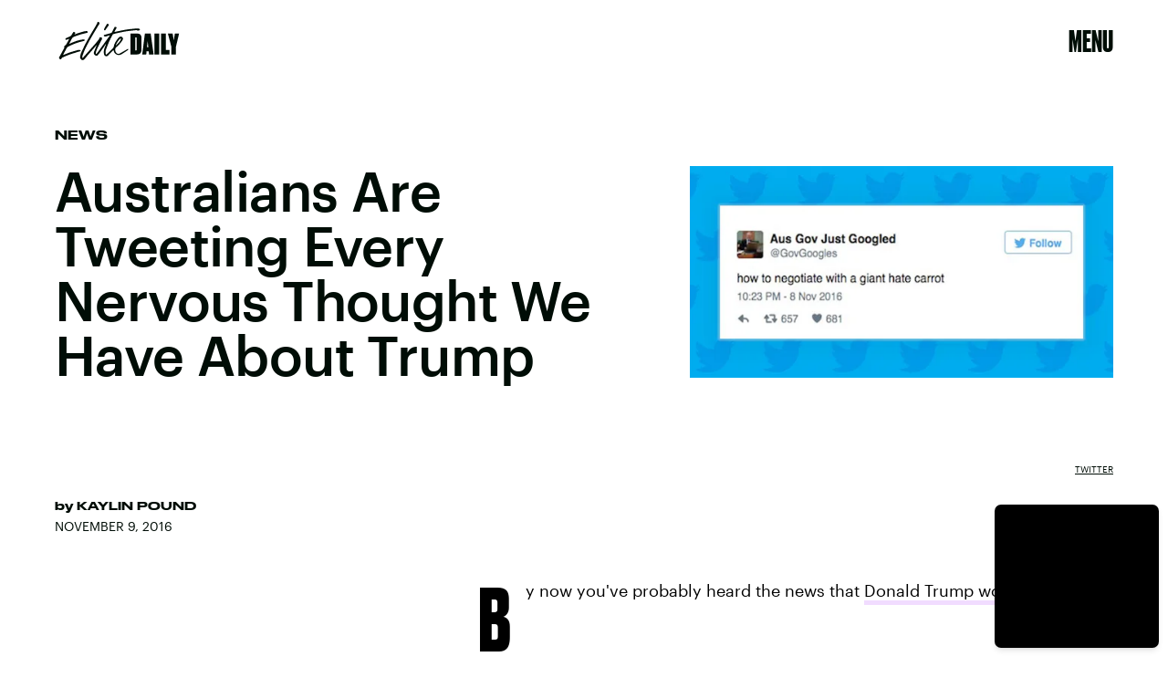

--- FILE ---
content_type: text/html
request_url: https://giphy.com/embed/NKBc1zpXB47Xa
body_size: 2941
content:

<!DOCTYPE html>
<html>
    <head>
        <meta charset="utf-8" />
        <title>Kristen Wiig Reaction GIF by Saturday Night Live - Find &amp; Share on GIPHY</title>
        
            <link rel="canonical" href="https://giphy.com/gifs/scared-shocked-scream-NKBc1zpXB47Xa" />
        
        <meta name="description" content="The official GIPHY channel for Saturday Night Live. Saturdays at 11:30/10:30c! #SNL" />
        <meta name="author" content="GIPHY" />
        <meta name="keywords" content="Animated GIFs, GIFs, Giphy" />
        <meta name="alexaVerifyID" content="HMyPJIK-pLEheM5ACWFf6xvnA2U" />
        <meta name="viewport" content="width=device-width, initial-scale=1" />
        <meta name="robots" content="noindex, noimageindex, noai, noimageai" />
        <meta property="og:url" content="https://media3.giphy.com/media/v1.Y2lkPWRkYTI0ZDUwOWh5eGtuZ2VicnBiaGZnZXJsNTFvdmplZ3UyZThncHB5ZXU5aTdoNyZlcD12MV9pbnRlcm5hbF9naWZfYnlfaWQmY3Q9Zw/NKBc1zpXB47Xa/200.gif" />
        <meta property="og:title" content="Kristen Wiig Reaction GIF by Saturday Night Live - Find &amp; Share on GIPHY" />
        <meta property="og:description" content="The official GIPHY channel for Saturday Night Live. Saturdays at 11:30/10:30c! #SNL" />
        <meta property="og:type" content="video.other" />
        <meta property="og:image" content="https://media3.giphy.com/media/v1.Y2lkPWRkYTI0ZDUwOWh5eGtuZ2VicnBiaGZnZXJsNTFvdmplZ3UyZThncHB5ZXU5aTdoNyZlcD12MV9pbnRlcm5hbF9naWZfYnlfaWQmY3Q9Zw/NKBc1zpXB47Xa/200.gif" />
        <meta property="og:site_name" content="GIPHY" />
        <meta property="fb:app_id" content="406655189415060" />
        <meta name="twitter:card" value="player" />
        <meta name="twitter:title" value="Kristen Wiig Reaction GIF by Saturday Night Live - Find &amp; Share on GIPHY" />
        <meta name="twitter:description" value="The official GIPHY channel for Saturday Night Live. Saturdays at 11:30/10:30c! #SNL" />
        <meta name="twitter:image" value="https://media3.giphy.com/media/v1.Y2lkPWRkYTI0ZDUwOWh5eGtuZ2VicnBiaGZnZXJsNTFvdmplZ3UyZThncHB5ZXU5aTdoNyZlcD12MV9pbnRlcm5hbF9naWZfYnlfaWQmY3Q9Zw/NKBc1zpXB47Xa/giphy_s.gif" />
        <meta name="twitter:site" value="@giphy" />
        <style type="text/css">
            html,
            body {
                height: 100%;
            }

            body {
                margin: 0;
                padding: 0;
            }

            .embed {
                background: no-repeat url('https://media3.giphy.com/media/v1.Y2lkPWRkYTI0ZDUwOWh5eGtuZ2VicnBiaGZnZXJsNTFvdmplZ3UyZThncHB5ZXU5aTdoNyZlcD12MV9pbnRlcm5hbF9naWZfYnlfaWQmY3Q9Zw/NKBc1zpXB47Xa/200w_s.gif') center center;
                background-size: contain;
                height: 100%;
                width: 100%;
            }
        </style>
    </head>
    <!-- Google Tag Manager -->
    <script>
        ;(function (w, d, s, l, i) {
            w[l] = w[l] || []
            w[l].push({ 'gtm.start': new Date().getTime(), event: 'gtm.js' })
            var f = d.getElementsByTagName(s)[0],
                j = d.createElement(s),
                dl = l != 'dataLayer' ? '&l=' + l : ''
            j.async = true
            j.src = 'https://www.googletagmanager.com/gtm.js?id=' + i + dl
            f.parentNode.insertBefore(j, f)
        })(window, document, 'script', 'dataLayer', 'GTM-WJSSCWX')
    </script>
    <!-- End Google Tag Manager -->

    <script async src="https://www.googletagmanager.com/gtag/js?id=G-VNYPEBL4PG"></script>

    <body>
        <!-- Google Tag Manager (noscript) -->
        <noscript
            ><iframe
                src="https://www.googletagmanager.com/ns.html?id=GTM-WJSSCWX"
                height="0"
                width="0"
                style="display: none; visibility: hidden"
            ></iframe
        ></noscript>
        <!-- End Google Tag Manager (noscript) -->

        <div class="embed"></div>
        <script>
            window.GIPHY_FE_EMBED_KEY = 'eDs1NYmCVgdHvI1x0nitWd5ClhDWMpRE'
            window.GIPHY_API_URL = 'https://api.giphy.com/v1/'
            window.GIPHY_PINGBACK_URL = 'https://pingback.giphy.com'
        </script>
        <script src="/static/dist/runtime.a9eab25a.bundle.js"></script> <script src="/static/dist/gifEmbed.80980e8d.bundle.js"></script>
        <script>
            var Giphy = Giphy || {};
            if (Giphy.renderGifEmbed) {
                Giphy.renderGifEmbed(document.querySelector('.embed'), {
                    gif: {"id": "NKBc1zpXB47Xa", "title": "Kristen Wiig Reaction GIF by Saturday Night Live", "images": {"looping": {"width": 478, "height": 268, "mp4": "https://media3.giphy.com/media/v1.Y2lkPWRkYTI0ZDUwOWh5eGtuZ2VicnBiaGZnZXJsNTFvdmplZ3UyZThncHB5ZXU5aTdoNyZlcD12MV9pbnRlcm5hbF9naWZfYnlfaWQmY3Q9Zw/NKBc1zpXB47Xa/giphy-loop.mp4", "mp4_size": 2526126}, "source": {"url": "https://media3.giphy.com/media/v1.Y2lkPWRkYTI0ZDUwOWh5eGtuZ2VicnBiaGZnZXJsNTFvdmplZ3UyZThncHB5ZXU5aTdoNyZlcD12MV9pbnRlcm5hbF9naWZfYnlfaWQmY3Q9Zw/NKBc1zpXB47Xa/source.gif", "width": 300, "height": 169, "size": 364589}, "downsized": {"url": "https://media3.giphy.com/media/v1.Y2lkPWRkYTI0ZDUwOWh5eGtuZ2VicnBiaGZnZXJsNTFvdmplZ3UyZThncHB5ZXU5aTdoNyZlcD12MV9pbnRlcm5hbF9naWZfYnlfaWQmY3Q9Zw/NKBc1zpXB47Xa/giphy.gif", "width": 300, "height": 169, "size": 333992}, "downsized_large": {"url": "https://media3.giphy.com/media/v1.Y2lkPWRkYTI0ZDUwOWh5eGtuZ2VicnBiaGZnZXJsNTFvdmplZ3UyZThncHB5ZXU5aTdoNyZlcD12MV9pbnRlcm5hbF9naWZfYnlfaWQmY3Q9Zw/NKBc1zpXB47Xa/giphy.gif", "width": 300, "height": 169, "size": 333992}, "downsized_medium": {"url": "https://media3.giphy.com/media/v1.Y2lkPWRkYTI0ZDUwOWh5eGtuZ2VicnBiaGZnZXJsNTFvdmplZ3UyZThncHB5ZXU5aTdoNyZlcD12MV9pbnRlcm5hbF9naWZfYnlfaWQmY3Q9Zw/NKBc1zpXB47Xa/giphy.gif", "width": 300, "height": 169, "size": 333992}, "downsized_small": {"width": 214, "height": 120, "mp4": "https://media3.giphy.com/media/v1.Y2lkPWRkYTI0ZDUwOWh5eGtuZ2VicnBiaGZnZXJsNTFvdmplZ3UyZThncHB5ZXU5aTdoNyZlcD12MV9pbnRlcm5hbF9naWZfYnlfaWQmY3Q9Zw/NKBc1zpXB47Xa/giphy-downsized-small.mp4", "mp4_size": 197449}, "downsized_still": {"url": "https://media3.giphy.com/media/v1.Y2lkPWRkYTI0ZDUwOWh5eGtuZ2VicnBiaGZnZXJsNTFvdmplZ3UyZThncHB5ZXU5aTdoNyZlcD12MV9pbnRlcm5hbF9naWZfYnlfaWQmY3Q9Zw/NKBc1zpXB47Xa/giphy_s.gif", "width": 300, "height": 169, "size": 333992}, "fixed_height": {"url": "https://media3.giphy.com/media/v1.Y2lkPWRkYTI0ZDUwOWh5eGtuZ2VicnBiaGZnZXJsNTFvdmplZ3UyZThncHB5ZXU5aTdoNyZlcD12MV9pbnRlcm5hbF9naWZfYnlfaWQmY3Q9Zw/NKBc1zpXB47Xa/200.gif", "width": 358, "height": 200, "size": 399427, "mp4": "https://media3.giphy.com/media/v1.Y2lkPWRkYTI0ZDUwOWh5eGtuZ2VicnBiaGZnZXJsNTFvdmplZ3UyZThncHB5ZXU5aTdoNyZlcD12MV9pbnRlcm5hbF9naWZfYnlfaWQmY3Q9Zw/NKBc1zpXB47Xa/200.mp4", "mp4_size": 244971, "webp": "https://media3.giphy.com/media/v1.Y2lkPWRkYTI0ZDUwOWh5eGtuZ2VicnBiaGZnZXJsNTFvdmplZ3UyZThncHB5ZXU5aTdoNyZlcD12MV9pbnRlcm5hbF9naWZfYnlfaWQmY3Q9Zw/NKBc1zpXB47Xa/200.webp", "webp_size": 187092}, "fixed_height_downsampled": {"url": "https://media3.giphy.com/media/v1.Y2lkPWRkYTI0ZDUwOWh5eGtuZ2VicnBiaGZnZXJsNTFvdmplZ3UyZThncHB5ZXU5aTdoNyZlcD12MV9pbnRlcm5hbF9naWZfYnlfaWQmY3Q9Zw/NKBc1zpXB47Xa/200_d.gif", "width": 358, "height": 200, "size": 138337, "webp": "https://media3.giphy.com/media/v1.Y2lkPWRkYTI0ZDUwOWh5eGtuZ2VicnBiaGZnZXJsNTFvdmplZ3UyZThncHB5ZXU5aTdoNyZlcD12MV9pbnRlcm5hbF9naWZfYnlfaWQmY3Q9Zw/NKBc1zpXB47Xa/200_d.webp", "webp_size": 99166}, "fixed_height_small": {"url": "https://media3.giphy.com/media/v1.Y2lkPWRkYTI0ZDUwOWh5eGtuZ2VicnBiaGZnZXJsNTFvdmplZ3UyZThncHB5ZXU5aTdoNyZlcD12MV9pbnRlcm5hbF9naWZfYnlfaWQmY3Q9Zw/NKBc1zpXB47Xa/100.gif", "width": 176, "height": 100, "size": 129385, "mp4": "https://media3.giphy.com/media/v1.Y2lkPWRkYTI0ZDUwOWh5eGtuZ2VicnBiaGZnZXJsNTFvdmplZ3UyZThncHB5ZXU5aTdoNyZlcD12MV9pbnRlcm5hbF9naWZfYnlfaWQmY3Q9Zw/NKBc1zpXB47Xa/100.mp4", "mp4_size": 58145, "webp": "https://media3.giphy.com/media/v1.Y2lkPWRkYTI0ZDUwOWh5eGtuZ2VicnBiaGZnZXJsNTFvdmplZ3UyZThncHB5ZXU5aTdoNyZlcD12MV9pbnRlcm5hbF9naWZfYnlfaWQmY3Q9Zw/NKBc1zpXB47Xa/100.webp", "webp_size": 45190}, "fixed_height_small_still": {"url": "https://media3.giphy.com/media/v1.Y2lkPWRkYTI0ZDUwOWh5eGtuZ2VicnBiaGZnZXJsNTFvdmplZ3UyZThncHB5ZXU5aTdoNyZlcD12MV9pbnRlcm5hbF9naWZfYnlfaWQmY3Q9Zw/NKBc1zpXB47Xa/100_s.gif", "width": 176, "height": 100, "size": 7489}, "fixed_height_still": {"url": "https://media3.giphy.com/media/v1.Y2lkPWRkYTI0ZDUwOWh5eGtuZ2VicnBiaGZnZXJsNTFvdmplZ3UyZThncHB5ZXU5aTdoNyZlcD12MV9pbnRlcm5hbF9naWZfYnlfaWQmY3Q9Zw/NKBc1zpXB47Xa/200_s.gif", "width": 358, "height": 200, "size": 22781}, "fixed_width": {"url": "https://media3.giphy.com/media/v1.Y2lkPWRkYTI0ZDUwOWh5eGtuZ2VicnBiaGZnZXJsNTFvdmplZ3UyZThncHB5ZXU5aTdoNyZlcD12MV9pbnRlcm5hbF9naWZfYnlfaWQmY3Q9Zw/NKBc1zpXB47Xa/200w.gif", "width": 200, "height": 112, "size": 170263, "mp4": "https://media3.giphy.com/media/v1.Y2lkPWRkYTI0ZDUwOWh5eGtuZ2VicnBiaGZnZXJsNTFvdmplZ3UyZThncHB5ZXU5aTdoNyZlcD12MV9pbnRlcm5hbF9naWZfYnlfaWQmY3Q9Zw/NKBc1zpXB47Xa/200w.mp4", "mp4_size": 74247, "webp": "https://media3.giphy.com/media/v1.Y2lkPWRkYTI0ZDUwOWh5eGtuZ2VicnBiaGZnZXJsNTFvdmplZ3UyZThncHB5ZXU5aTdoNyZlcD12MV9pbnRlcm5hbF9naWZfYnlfaWQmY3Q9Zw/NKBc1zpXB47Xa/200w.webp", "webp_size": 53704}, "fixed_width_downsampled": {"url": "https://media3.giphy.com/media/v1.Y2lkPWRkYTI0ZDUwOWh5eGtuZ2VicnBiaGZnZXJsNTFvdmplZ3UyZThncHB5ZXU5aTdoNyZlcD12MV9pbnRlcm5hbF9naWZfYnlfaWQmY3Q9Zw/NKBc1zpXB47Xa/200w_d.gif", "width": 200, "height": 112, "size": 55996, "webp": "https://media3.giphy.com/media/v1.Y2lkPWRkYTI0ZDUwOWh5eGtuZ2VicnBiaGZnZXJsNTFvdmplZ3UyZThncHB5ZXU5aTdoNyZlcD12MV9pbnRlcm5hbF9naWZfYnlfaWQmY3Q9Zw/NKBc1zpXB47Xa/200w_d.webp", "webp_size": 34406}, "fixed_width_small": {"url": "https://media3.giphy.com/media/v1.Y2lkPWRkYTI0ZDUwOWh5eGtuZ2VicnBiaGZnZXJsNTFvdmplZ3UyZThncHB5ZXU5aTdoNyZlcD12MV9pbnRlcm5hbF9naWZfYnlfaWQmY3Q9Zw/NKBc1zpXB47Xa/100w.gif", "width": 100, "height": 56, "size": 49181, "mp4": "https://media3.giphy.com/media/v1.Y2lkPWRkYTI0ZDUwOWh5eGtuZ2VicnBiaGZnZXJsNTFvdmplZ3UyZThncHB5ZXU5aTdoNyZlcD12MV9pbnRlcm5hbF9naWZfYnlfaWQmY3Q9Zw/NKBc1zpXB47Xa/100w.mp4", "mp4_size": 24731, "webp": "https://media3.giphy.com/media/v1.Y2lkPWRkYTI0ZDUwOWh5eGtuZ2VicnBiaGZnZXJsNTFvdmplZ3UyZThncHB5ZXU5aTdoNyZlcD12MV9pbnRlcm5hbF9naWZfYnlfaWQmY3Q9Zw/NKBc1zpXB47Xa/100w.webp", "webp_size": 21148}, "fixed_width_small_still": {"url": "https://media3.giphy.com/media/v1.Y2lkPWRkYTI0ZDUwOWh5eGtuZ2VicnBiaGZnZXJsNTFvdmplZ3UyZThncHB5ZXU5aTdoNyZlcD12MV9pbnRlcm5hbF9naWZfYnlfaWQmY3Q9Zw/NKBc1zpXB47Xa/100w_s.gif", "width": 100, "height": 56, "size": 3509}, "fixed_width_still": {"url": "https://media3.giphy.com/media/v1.Y2lkPWRkYTI0ZDUwOWh5eGtuZ2VicnBiaGZnZXJsNTFvdmplZ3UyZThncHB5ZXU5aTdoNyZlcD12MV9pbnRlcm5hbF9naWZfYnlfaWQmY3Q9Zw/NKBc1zpXB47Xa/200w_s.gif", "width": 200, "height": 112, "size": 10235}, "original": {"url": "https://media3.giphy.com/media/v1.Y2lkPWRkYTI0ZDUwOWh5eGtuZ2VicnBiaGZnZXJsNTFvdmplZ3UyZThncHB5ZXU5aTdoNyZlcD12MV9pbnRlcm5hbF9naWZfYnlfaWQmY3Q9Zw/NKBc1zpXB47Xa/giphy.gif", "width": 300, "height": 169, "size": 333992, "frames": 16, "hash": "355abb87a374cf0c9d73839bae1d2278", "mp4": "https://media3.giphy.com/media/v1.Y2lkPWRkYTI0ZDUwOWh5eGtuZ2VicnBiaGZnZXJsNTFvdmplZ3UyZThncHB5ZXU5aTdoNyZlcD12MV9pbnRlcm5hbF9naWZfYnlfaWQmY3Q9Zw/NKBc1zpXB47Xa/giphy.mp4", "mp4_size": 240381, "webp": "https://media3.giphy.com/media/v1.Y2lkPWRkYTI0ZDUwOWh5eGtuZ2VicnBiaGZnZXJsNTFvdmplZ3UyZThncHB5ZXU5aTdoNyZlcD12MV9pbnRlcm5hbF9naWZfYnlfaWQmY3Q9Zw/NKBc1zpXB47Xa/giphy.webp", "webp_size": 173994}, "original_mp4": {"width": 300, "height": 168, "mp4": "https://media3.giphy.com/media/v1.Y2lkPWRkYTI0ZDUwOWh5eGtuZ2VicnBiaGZnZXJsNTFvdmplZ3UyZThncHB5ZXU5aTdoNyZlcD12MV9pbnRlcm5hbF9naWZfYnlfaWQmY3Q9Zw/NKBc1zpXB47Xa/giphy.mp4", "mp4_size": 240381}, "original_still": {"url": "https://media3.giphy.com/media/v1.Y2lkPWRkYTI0ZDUwOWh5eGtuZ2VicnBiaGZnZXJsNTFvdmplZ3UyZThncHB5ZXU5aTdoNyZlcD12MV9pbnRlcm5hbF9naWZfYnlfaWQmY3Q9Zw/NKBc1zpXB47Xa/giphy_s.gif", "width": 300, "height": 169, "size": 13915}, "preview": {"width": 150, "height": 84, "mp4": "https://media3.giphy.com/media/v1.Y2lkPWRkYTI0ZDUwOWh5eGtuZ2VicnBiaGZnZXJsNTFvdmplZ3UyZThncHB5ZXU5aTdoNyZlcD12MV9pbnRlcm5hbF9naWZfYnlfaWQmY3Q9Zw/NKBc1zpXB47Xa/giphy-preview.mp4", "mp4_size": 29239}, "preview_gif": {"url": "https://media3.giphy.com/media/v1.Y2lkPWRkYTI0ZDUwOWh5eGtuZ2VicnBiaGZnZXJsNTFvdmplZ3UyZThncHB5ZXU5aTdoNyZlcD12MV9pbnRlcm5hbF9naWZfYnlfaWQmY3Q9Zw/NKBc1zpXB47Xa/100w.gif", "width": 100, "height": 56, "size": 49181}, "preview_webp": {"url": "https://media3.giphy.com/media/v1.Y2lkPWRkYTI0ZDUwOWh5eGtuZ2VicnBiaGZnZXJsNTFvdmplZ3UyZThncHB5ZXU5aTdoNyZlcD12MV9pbnRlcm5hbF9naWZfYnlfaWQmY3Q9Zw/NKBc1zpXB47Xa/100w.webp", "width": 100, "height": 56, "size": 21148}}, "is_video": false, "tags": [], "cta": {"text": "", "link": ""}, "featured_tags": [], "embed_url": "https://giphy.com/embed/NKBc1zpXB47Xa", "relative_url": "/gifs/scared-shocked-scream-NKBc1zpXB47Xa", "type": "gif", "index_id": 1027635, "slug": "scared-shocked-scream-NKBc1zpXB47Xa", "url": "https://giphy.com/gifs/scared-shocked-scream-NKBc1zpXB47Xa", "short_url": null, "bitly_url": null, "username": "snl", "rating": "g", "source_image_url": null, "source_post_url": "http://towerofpisa.tumblr.com/post/39196925396/this-is-how-i-am-with-surprises-so-bad", "source_content_url": null, "source_tld": "", "source_domain": null, "source_caption": "This is how I am with surprises So bad", "source_body": null, "has_attribution": false, "is_hidden": false, "is_removed": false, "is_community": false, "is_anonymous": false, "is_featured": false, "is_realtime": false, "is_indexable": null, "is_sticker": false, "is_preserve_size": null, "is_trending": false, "gps_no_trend": false, "create_datetime": null, "update_datetime": null, "trending_datetime": "2021-02-21T21:30:13+0000", "external_media": null, "import_type": null, "user": {"id": 552822, "username": "snl", "avatar_url": "https://media.giphy.com/avatars/snl/eX6bfO3GejHA.jpg", "display_name": "Saturday Night Live", "user_type": "partner", "twitter": "nbcsnl", "is_public": true, "is_verified": true, "is_freelance": false, "is_community": false, "is_upgraded": true, "is_partner_or_artist": true, "suppress_chrome": false, "website_url": "http://www.nbc.com/saturday-night-live", "twitter_url": "https://twitter.com/nbcsnl", "facebook_url": "https://www.facebook.com/snl/", "instagram_url": "https://instagram.com/nbcsnl", "tumblr_url": "http://nbcsnl.tumblr.com/", "tiktok_url": "https://www.tiktok.com/@nbcsnl", "youtube_url": "https://www.youtube.com/channel/UCqFzWxSCi39LnW1JKFR3efg", "attribution_display_name": "Saturday Night Live", "disable_freelance_popup": false, "name": "Saturday Night Live", "about_bio": "The official GIPHY channel for Saturday Night Live. Saturdays at 11:30/10:30c! #SNL", "description": "The official GIPHY channel for Saturday Night Live. Saturdays at 11:30/10:30c! #SNL", "profile_url": "https://giphy.com/snl"}, "alt_text": "SNL gif. Kristen Wiig stands in a living room wearing a giant, multi-colored sweater which she pulls up over her mouth with both hands like she's trying to hide. Her mouth comes back out of it as she screams in horror. "},
                    autoPlay: "",
                    hideVideo: false,
                    isTwitter: false,
                    trackingQueryString: 'utm_source=iframe&utm_medium=embed&utm_campaign=Embeds&utm_term=https://www.elitedaily.com/news/politics/australia-government-parody-twitter-account/1686677'
                })
            }
        </script>
    </body>
</html>


--- FILE ---
content_type: text/html; charset=utf-8
request_url: https://www.google.com/recaptcha/api2/aframe
body_size: 265
content:
<!DOCTYPE HTML><html><head><meta http-equiv="content-type" content="text/html; charset=UTF-8"></head><body><script nonce="hdJiT1KbXcwmurObpvp5AA">/** Anti-fraud and anti-abuse applications only. See google.com/recaptcha */ try{var clients={'sodar':'https://pagead2.googlesyndication.com/pagead/sodar?'};window.addEventListener("message",function(a){try{if(a.source===window.parent){var b=JSON.parse(a.data);var c=clients[b['id']];if(c){var d=document.createElement('img');d.src=c+b['params']+'&rc='+(localStorage.getItem("rc::a")?sessionStorage.getItem("rc::b"):"");window.document.body.appendChild(d);sessionStorage.setItem("rc::e",parseInt(sessionStorage.getItem("rc::e")||0)+1);localStorage.setItem("rc::h",'1769908425231');}}}catch(b){}});window.parent.postMessage("_grecaptcha_ready", "*");}catch(b){}</script></body></html>